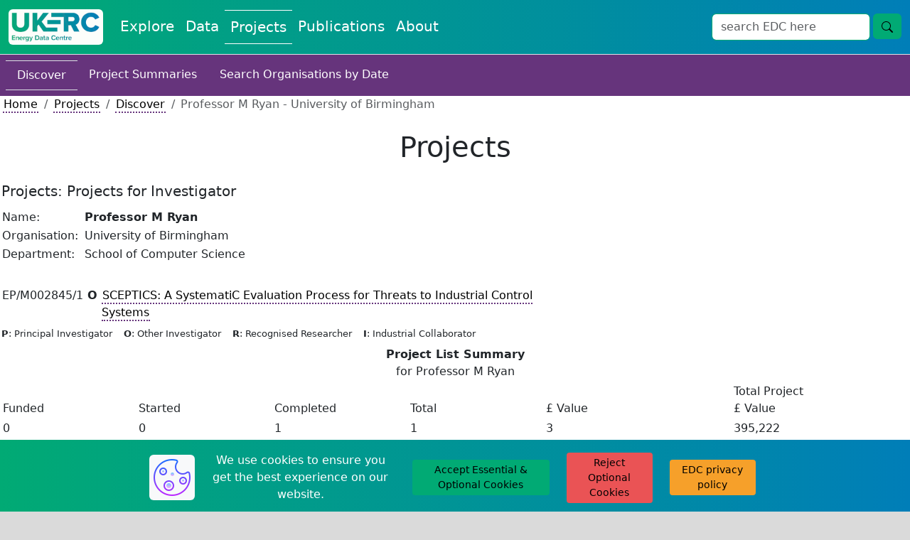

--- FILE ---
content_type: application/javascript
request_url: https://ukerc.rl.ac.uk/js/edc_dmi_data.js?v=1769678202
body_size: 1741
content:
$(".ccs-fill").click(function(){
    var code_from_click = $(this).children('.dmi_component_code').text();
    var text_div_from_click = $(this).children('.dmi_component_text');
    var text_from_click = text_div_from_click.children("p").text();
    var target_input_field = $(this).attr('name');
    $("#"+target_input_field).val(code_from_click);
    $("#"+target_input_field+"_text").text(text_from_click);
});

$(".ccs-fill-multi").click(function(){
    var code_from_click = $(this).children('.dmi_component_code').text();
    var text_div_from_click = $(this).children('.dmi_component_text');
    var text_from_click = text_div_from_click.children("p").text();
    var target_input_field = $(this).attr('name');
    if ($("#"+target_input_field).val() == "") {
        var current_input_field_value = $("#"+target_input_field).val();
    }
    else {
        var current_input_field_value = $("#"+target_input_field).val()+",";
    }
    $("#"+target_input_field).val(current_input_field_value+code_from_click);
    console.log($("#"+target_input_field+"_div"))
    var p_to_add = $("<p class=\"m-0\"></p>").text(text_from_click)
    $("#"+target_input_field+"_div").append(p_to_add);
    $(this).hide();
});
$(".input-clear").click(function(){
    // clear the input and text
    var parent_div = $(this).parent();
    parent_div.children().eq(2).children().val("");
    parent_div.children().eq(3).children().text("");
    // put the option back in the list
    div_to_show = parent_div.children().eq(0).children().attr("name");
    $('div[name="'+div_to_show+'"').show()

});
$( ".toggler-dmi-data" ).click(function() {
    var parent_div = $(this).parent()
    parent_div.find('.tobetoggled-dmi-data').slideToggle( "fast" );
});


